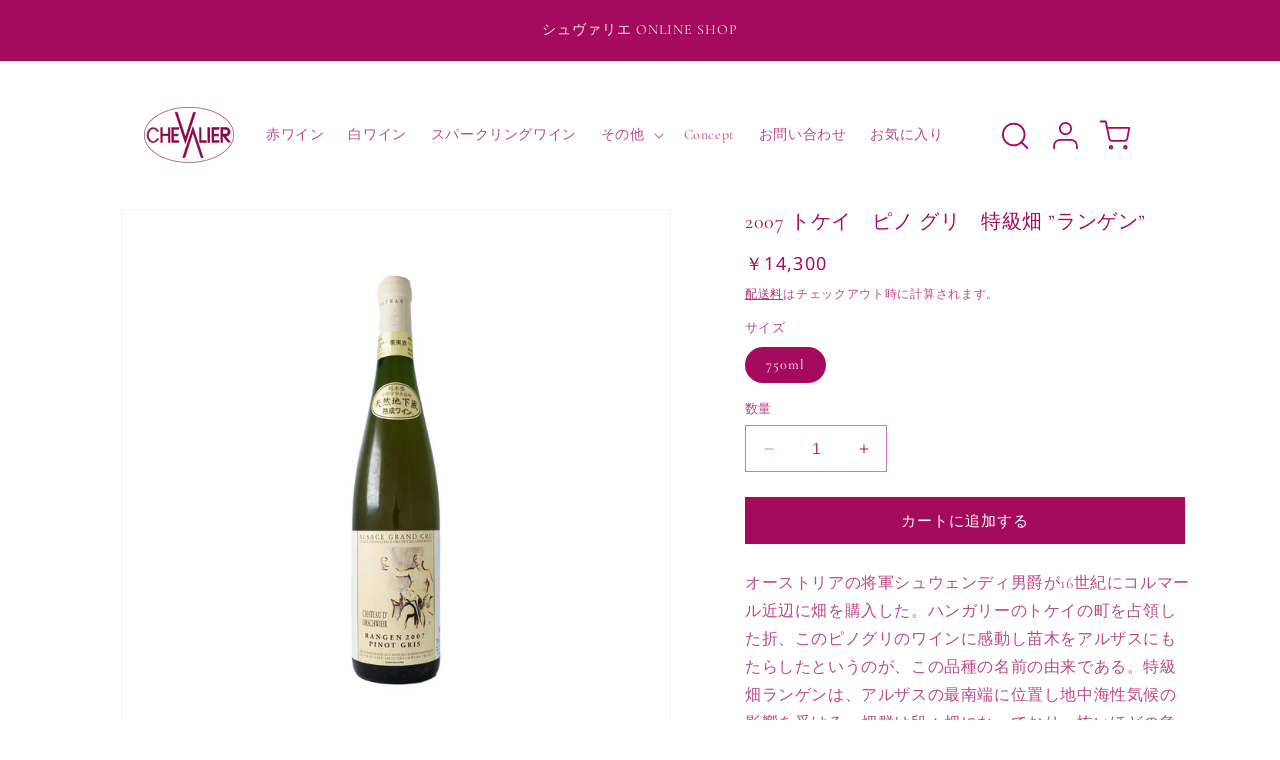

--- FILE ---
content_type: text/css
request_url: https://shop.chevalier.co.jp/cdn/shop/t/1/assets/custom.css?v=66342076853836363021733878704
body_size: 2175
content:
:root{--custom-accent-color: #A40B5D;--custom-text-color: #7E624A;--custom-text-color-white: #FFFFFF;--custom-bg-color: #EDEDED;--custom-container-small: 680px;--custom-container-ss: 750px;--custom-container-sm: 850px;--custom-container-mm: 980px;--custom-container-medium: 992px;--custom-container-padding-mb: 15px;--custom-container-padding-pc: 5rem}@font-face{font-family:"Noto Serif JP";src:url(/cdn/shop/files/NotoSerifJP-Regular.otf?v=1708507185) format("truetype");font-weight:400}@font-face{font-family:Noto Sans;src:url(/cdn/shop/files/NotoSans-Regular.ttf?v=1707889942) format("truetype");font-weight:400}@font-face{font-family:Avenir;src:url(/cdn/shop/files/Avenir_Book.ttf?v=1708075337) format("truetype");font-weight:350}body :is(h1,h2,h3,h4,h5,h6,a,p,span,summary,select,legend,label,div,input){font-family:"Noto Serif JP",serif!important}body button,.font-eng{font-family:Cormorant,serif!important}.font-num{font-family:Noto Sans,sans-serif!important}.font-rank{font-family:Avenir,sans-serif!important}.maintitle{font-size:20px;font-weight:400;line-height:24px;color:var(--custom-accent-color);margin:0 0 20px;letter-spacing:0;text-align:center}.container--small{max-width:var(--custom-container-small);width:100%;margin:0 auto}.container--ss{max-width:var(--custom-container-ss);width:100%;margin:0 auto}.container--sm{max-width:var(--custom-container-sm);width:100%;margin:0 auto}.container--mm{max-width:var(--custom-container-mm);width:100%;margin:0 auto}.container--medium{max-width:var(--custom-container-medium);width:100%;margin:0 auto}.main-page-title{font-size:3rem!important;margin-bottom:1rem!important}@media only screen and (min-width: 900px){.container--lside{max-width:calc(100% - (50% - (var(--custom-container-mm) / 2)));margin-right:auto;padding-right:var(--custom-container-padding-pc)}.container--rside{max-width:calc(100% - (50% - (var(--custom-container-mm) / 2)));margin-left:auto;padding-left:var(--custom-container-padding-pc)}}@media screen and (min-width: 750px){.maintitle{font-size:32px;line-height:44px;margin:0 0 40px}}.c-display-hidden{display:none!important}@media screen and (min-width: 750px){.md-hidden{display:none!important}.md-block{display:block!important}.md-grid{display:grid!important}.md-flex{display:flex!important}}@media screen and (max-width: 749px){.md-max-hidden{display:none!important}}div[class*=section-template]{padding-left:var(--custom-container-padding-mb);padding-right:var(--custom-container-padding-mb)}div[class*=section-template] .page-width,div[class*=section-template] .page-width-desktop{padding:0}.button--secondary{font-size:14px;font-weight:400;letter-spacing:0;line-height:54px;max-width:320px;width:100%;padding:0;box-sizing:border-box}.title{text-align:center}.title.h1,.collection-list-title.h1,.blog__title.h1{font-size:20px;font-weight:400;line-height:24px}.title,.c-blog .blog__title{margin-bottom:32px}.c-collection-list-wrapper .collection-list-title{margin-bottom:20px}.title-wrapper-with-link{justify-content:center;margin:0}.button.button--secondary:before,.button.button--secondary:after{content:inherit}.button.button--secondary:not([disabled]):hover:after{box-shadow:none}.button.button--secondary{border:1px solid rgb(var(--color-button-text))}@media screen and (min-width: 750px){div[class*=section-template]{padding-left:var(--custom-container-padding-pc);padding-right:var(--custom-container-padding-pc)}div[class*=section-template].page-width{max-width:calc(var(--custom-container-medium) + (var(--custom-container-padding-pc) * 2))}.title.h1,.collection-list-title.h1,.blog__title.h1{font-size:36px;line-height:43px}.title{margin-bottom:44px}.c-collection-list-wrapper .collection-list-title,.c-blog .blog__title{margin-bottom:34px}}.c-announcement-border.utility-bar--bottom-border{border-bottom:.1rem solid rgb(var(--color-background))}.c-announcement .announcement-bar__message,.c-announcement-border .announcement-bar__message{padding:18px 0 14px}.c-announcement .announcement-bar__message span,.c-announcement-border .announcement-bar__message span{font-size:12px;font-weight:400;line-height:18px}@media screen and (min-width: 750px){.c-announcement .announcement-bar__message,.c-announcement-border .announcement-bar__message{padding:19px 0 20px}.c-announcement .announcement-bar__message span,.c-announcement-border .announcement-bar__message span{font-size:14px;line-height:21px}}.c-top-page .c-header-wrapper.c-header__custom{position:absolute;width:100%;background:transparent}.c-top-page .section-header.menu-open .c-header-wrapper.c-header__custom{background:rgb(var(--color-foreground))}.c-top-page .c-header-wrapper.c-header__custom .header__active-menu-item,.c-top-page .c-header-wrapper.c-header__custom .header__menu-item{color:var(--custom-text-color-white)}.c-header-wrapper.c-header__custom .header__active-menu-item,.c-header-wrapper.c-header__custom .header__menu-item{text-decoration:none;font-size:14px;font-weight:600;line-height:21px}.c-header-wrapper.c-header__custom .header__menu-item{padding:12px 20px 22px}.c-header-wrapper.c-header__custom .header__menu-item:hover span{text-decoration:none}.c-header.container--medium{max-width:calc(var(--custom-container-medium) + (var(--custom-container-padding-mb) * 2))}.c-header .header__heading-link{margin-left:0;padding:0}.c-header .header__heading-logo-wrapper{margin-left:.5rem}.c-header .header__icon{width:3.5rem}.c-top-page .c-header-wrapper.c-header__custom .icon-search path,.c-top-page .c-header-wrapper.c-header__custom .icon-account path,.c-top-page .c-header-wrapper.c-header__custom .icon-cart path,.c-top-page .c-header-wrapper.c-header__custom .icon-cart-empty path{stroke:#fff}.c-top-page .c-header-wrapper.c-header__custom .icon-close path{fill:#fff}.c-header .icon-hamburger{width:25px;height:22px}.c-header .icon-search{width:19px;height:19px}.c-header .icon-account{width:18px;height:20px}.c-header .icon-cart,.c-header .icon-cart-empty{width:22px;height:21px}@media screen and (min-width: 750px){.c-header.container--medium{max-width:calc(var(--custom-container-medium) + (var(--custom-container-padding-pc) * 2))}.c-header .header__heading-logo-wrapper{margin-left:0}.c-header .header__icon{width:5rem}.c-header .icon-search{width:27px;height:27px}.c-header .icon-account{width:25px;height:29px}.c-header .icon-cart,.c-header .icon-cart-empty{width:31.5px;height:30px}}.c-header-drawer{margin-left:0}.c-header-drawer .menu-drawer{background-color:rgba(var(--color-background),.9)}.c-header-drawer .menu-drawer__navigation{padding:21px 0 30px}.c-header-drawer .menu-drawer__menu-item--active{background-color:inherit}.c-header-drawer .menu-drawer__menu-item{font-size:16px;font-weight:400;line-height:23px;padding:21px 15px;justify-content:center}.c-header-drawer .c-menu-drawer__btn{padding:18px 15px;max-width:320px;margin:32px auto 0;color:rgb(var(--color-background));background-color:var(--custom-bg-color)}.c-header-drawer .c-menu-drawer__btn.menu-drawer__menu-item:focus{color:rgb(var(--color-background));background-color:var(--custom-bg-color)}.c-header-wrapper:not(.c-header__custom) .icon-hamburger line{stroke:rgb(var(--color-foreground))}.c-banner .banner__heading.h1{font-size:20px;font-weight:400;line-height:30px}@media screen and (max-width: 749px){.c-banner .banner__box{padding-left:var(--custom-container-padding-mb);padding-right:var(--custom-container-padding-mb);padding-top:75px}.c-banner.banner--small:not(.banner--mobile-bottom):not(.banner--adapt) .banner__content{min-height:40rem}.c-banner .banner__heading{position:relative}.c-banner .banner__heading:before{position:absolute;content:"";background-image:url(/cdn/shop/files/top-mv-textbg.png?v=1708155246);background-repeat:no-repeat;width:100%;height:100%;top:10px;left:50%;transform:translate(-50%,-50%)}}@media screen and (min-width: 750px){.c-banner.banner--small:not(.banner--adapt){min-height:48rem}.c-banner .banner__heading.h1{font-size:30px;line-height:45px}}.c-featured_collection .container--sm{max-width:calc(var(--custom-container-sm) - 20px)}.c-featured_collection .grid,.c-featured_collection.collection .slider.slider--tablet{margin:0}.c-featured_collection .card__inner{background:none}.c-featured_collection .card__information{padding:6px 0 0}.c-featured_collection .card__heading{font-size:14px;font-weight:400;line-height:20px;margin-bottom:10px}.c-featured_collection .card__information .price-item{font-size:12px;font-weight:400;line-height:16px}.c-featured_collection .collection__view-all a:not(.link){margin-top:50px}.c-featured_collection .c-ranking-tag{position:absolute;top:0;left:0;z-index:1;font-size:13px;font-weight:350;line-height:18px;padding:4px 15px}@media screen and (max-width: 989px){.c-featured_collection.c-no-padding{padding-left:0;padding-right:0}}@media screen and (min-width: 750px){.c-featured_collection .card__media{border:1px solid #E2E2E2}.c-featured_collection .card__information{padding:20px 0 60px}.c-featured_collection .card__heading{font-size:16px;margin-bottom:16px}.c-featured_collection .card__information .price-item{font-size:16px;line-height:21px}.c-featured_collection .collection__view-all a:not(.link){margin-top:0}}.c-collection-list-wrapper .collection-list.grid{row-gap:2px}.c-collection-list-wrapper .card__content{position:absolute;top:50%;left:50%;transform:translate(-50%,-50%);text-align:center;height:100%}.c-collection-list-wrapper .card:not(.ratio){flex-direction:inherit}.c-collection-list-wrapper .card__heading .full-unstyled-link{font-size:20px;font-weight:400;line-height:24px;width:100%;height:100%;position:absolute;top:50%;transform:translateY(-50%);display:flex;justify-content:center;flex-direction:column}.c-collection-list-wrapper .c-collection-list__subtext{font-size:14px;font-weight:400;line-height:20px;margin-top:10px}@media screen and (max-width: 989px){.c-collection-list-wrapper .card__inner.ratio:before{padding-bottom:43.5%}}@media screen and (min-width: 750px){.c-collection-list-wrapper .collection-list.grid{column-gap:4px}}.c-blog .blog__posts{margin-top:0;margin-bottom:20px!important}.c-blog .slider.slider--mobile .slider__slide,.c-blog .slider.slider--mobile.contains-card--standard .slider__slide:not(.collection-list__item--no-media){padding:0}.c-blog .article-card .card__information{padding:10px 0 0!important}.c-blog .article-card .card__heading{font-size:14px;font-weight:400;line-height:20px;margin-bottom:14px}.c-blog .underline-links-hover:hover a{text-decoration:none}.c-blog .article-card__excerpt{font-size:12px;font-weight:400;line-height:18px;margin:0;display:-webkit-box;-webkit-box-orient:vertical;-webkit-line-clamp:3;overflow:hidden}.c-blog .blog__view-all .blog__button{margin-top:0}@media screen and (max-width: 749px){.c-blog .container--sm{padding-left:0;padding-right:0}.c-blog .blog__post.article{width:calc(100% - 3rem - 130px)}}@media screen and (min-width: 750px){.c-blog .container--sm{max-width:calc(var(--custom-container-sm) + (var(--custom-container-padding-pc) * 2))}.c-blog .blog__posts{margin-bottom:68px!important}.c-blog .article-card .card__information{padding:25px 0 0!important}.c-blog .article-card .card__heading{font-size:20px;margin-bottom:12px}.c-blog .article-card__excerpt{font-size:14px;line-height:21px;-webkit-line-clamp:2}}.c-newsletter.c-no-padding{padding-left:0;padding-right:0}.c-newsletter .newsletter__wrapper{padding-top:50px;padding-bottom:50px}.c-newsletter .newsletter__subheading{margin-top:24px}.c-newsletter .newsletter__subheading{font-size:12px;font-weight:400;line-height:18px;margin-bottom:20px;color:rgba(var(--color-foreground),1)}.c-newsletter .newsletter-form,.c-newsletter .newsletter__wrapper .newsletter-form__field-wrapper{max-width:56rem}.c-newsletter .newsletter__wrapper{padding-left:15px;padding-right:15px}.c-newsletter .newsletter-form{margin:0 auto}.c-newsletter .field:before,.c-newsletter .field:after{content:inherit}.c-newsletter .field__input{padding:20px 10px 20px 18px;height:6rem}.c-newsletter .field__input:focus{box-shadow:none}.c-newsletter .field__label{font-size:14px;font-weight:400;line-height:20px;left:18px;top:50%;transform:translateY(-50%)}.c-newsletter .field__input:focus~.field__label{font-size:14px;top:18%;left:18px;letter-spacing:1px}@media screen and (min-width: 750px){.c-newsletter .newsletter__wrapper{padding-top:70px;padding-bottom:86px}.c-newsletter .newsletter__subheading{margin-top:4px}.c-newsletter .newsletter__subheading{font-size:14px;line-height:21px;margin-bottom:40px}.c-newsletter .field__input{padding:20px 24px 20px 28px}.c-newsletter .field__label{left:28px}.c-newsletter .field__input:focus~.field__label{left:28px}}.c-footer .footer__content-top{padding-left:var(--custom-container-padding-mb);padding-right:var(--custom-container-padding-mb);padding-bottom:0}.c-footer .footer__blocks-wrapper{flex-direction:column;justify-content:center}.c-footer .footer-block--menu{width:100%}.c-footer .footer-block--menu .footer-block__details-content{display:flex;justify-content:center;flex-wrap:wrap}.c-footer .grid--4-col-tablet .grid__item{width:inherit}.c-footer .footer-block__details-content .list-menu__item{font-size:10px;font-weight:400;line-height:14px;letter-spacing:0;padding-top:0}.c-footer .footer-block__details-content .list-menu__item--link{color:rgba(var(--color-foreground),1)}.c-footer .footer-block__details-content .list-menu__item--link:hover{text-decoration:none}.c-footer .footer-block__details-content>li:not(:last-child){margin-right:1rem}.c-footer .footer__content-bottom{border-top:0}.c-footer .footer__copyright{margin-top:0;padding-top:4px}.c-footer .copyright__content{font-size:9px;font-weight:400;line-height:11px}.c-footer__logobox{display:flex;margin:0 auto}.c-footer__logoimg{width:100%;height:auto;vertical-align:bottom}@media screen and (max-width: 749px){.c-footer .footer-block.grid__item{margin:3.5rem 0}}@media screen and (min-width: 750px){.c-footer .footer__content-top{padding-left:var(--custom-container-padding-pc);padding-right:var(--custom-container-padding-pc);padding-bottom:30px}.c-footer .footer__content-top .grid{row-gap:5rem}.c-footer .footer-block.grid__item{margin:0 auto}.c-footer .footer-block__details-content .list-menu__item{font-size:12px;line-height:16px}.c-footer .footer-block__details-content>li:not(:last-child){margin-right:4rem}.c-footer .footer__copyright{padding-top:0}.c-footer .copyright__content{font-size:12px;line-height:15px}}.c-product-card-wrapper .card__information .full-unstyled-link{text-decoration:none}.contactTopic-box{width:100%;border:none;padding:1.5rem;color:#a40b5d;font-size:16px}#shopify-section-template--21845950791954__form .page-width{max-width:800px!important}#ContactForm-ordernumber{height:55px}.order-number-label{padding-top:5px}.product-exp{font-size:1.6rem;padding-bottom:10px;color:#7e624a;border-bottom:1px solid #7E624A}.product-metafield-text{font-size:1.4rem;color:#7e624a}.product-form__submit{background:#a40b5d!important;border:none!important}.swym-button-bar{margin:0!important;width:100%!important}.swym-btn-container,.swym-button{width:100%!important}.article-template__link{padding:10px;max-width:300px;margin:auto;border:solid 1px}.shopify-policy__container{margin-bottom:50px}.delivery-select-container__select,.delivery-mindate-caution{color:#a40b5d!important}.article-card__image{background:#fff}
/*# sourceMappingURL=/cdn/shop/t/1/assets/custom.css.map?v=66342076853836363021733878704 */


--- FILE ---
content_type: text/css
request_url: https://shop.chevalier.co.jp/cdn/shop/t/1/assets/boost-sd-custom.css?v=1768818333750
body_size: -806
content:
/*# sourceMappingURL=/cdn/shop/t/1/assets/boost-sd-custom.css.map?v=1768818333750 */


--- FILE ---
content_type: text/javascript
request_url: https://shop.chevalier.co.jp/cdn/shop/t/1/assets/custom.js?v=178590854822636734201710142513
body_size: -549
content:
$(function(){$(".c-culture__section .slider").each(function(){$(this).slick({autoplay:!1,arrows:!1,dots:!1,slidesToShow:3,slidesToScroll:3,speed:1e3})}),$(".c-producer__section .slider").each(function(){$(this).slick({autoplay:!0,arrows:!0,dots:!1,slidesToShow:4,slidesToScroll:1,speed:1e3,centerMode:!0,infinite:!0,centerPadding:"110px",prevArrow:'<button type="button" class="slick-prev about-custom-prev">Previous</button>',nextArrow:'<button type="button" class="slick-next about-custom-next">Next</button>',responsive:[{breakpoint:1300,settings:{slidesToShow:3,centerPadding:"38px"}},{breakpoint:1e3,settings:{slidesToShow:2,centerPadding:"38px"}},{breakpoint:750,settings:{slidesToShow:1,centerPadding:"45px"}}]})})});
//# sourceMappingURL=/cdn/shop/t/1/assets/custom.js.map?v=178590854822636734201710142513


--- FILE ---
content_type: text/javascript
request_url: https://shop.chevalier.co.jp/cdn/shop/t/1/assets/boost-sd-custom.js?v=1768818333750
body_size: -631
content:
//# sourceMappingURL=/cdn/shop/t/1/assets/boost-sd-custom.js.map?v=1768818333750
